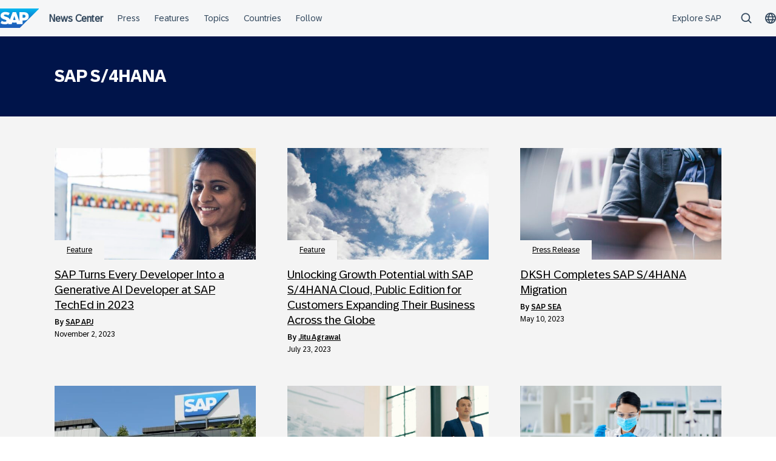

--- FILE ---
content_type: text/html; charset=UTF-8
request_url: https://news.sap.com/sea/tags/sap-s4hana/
body_size: 11400
content:
<!doctype html>
<html lang="en-US" class="no-js">
<head>
    <meta charset="UTF-8">
    <meta name="viewport" content="width=device-width, initial-scale=1">
    <link rel="profile" href="http://gmpg.org/xfn/11">
    <meta name='robots' content='noindex, follow' />

	<!-- This site is optimized with the Yoast SEO Premium plugin v26.7 (Yoast SEO v26.7) - https://yoast.com/wordpress/plugins/seo/ -->
	<title>SAP S/4HANA Archives - SAP Southeast Asia News Center</title>
	<meta property="og:locale" content="en_US" />
	<meta property="og:type" content="article" />
	<meta property="og:title" content="SAP S/4HANA Archives" />
	<meta property="og:url" content="https://news.sap.com/sea/tags/sap-s4hana/" />
	<meta property="og:site_name" content="SAP Southeast Asia News Center" />
	<meta name="twitter:card" content="summary_large_image" />
	<script type="application/ld+json" class="yoast-schema-graph">{"@context":"https://schema.org","@graph":[{"@type":"CollectionPage","@id":"https://news.sap.com/sea/tags/sap-s4hana/","url":"https://news.sap.com/sea/tags/sap-s4hana/","name":"SAP S/4HANA Archives - SAP Southeast Asia News Center","isPartOf":{"@id":"https://news.sap.com/sea/#website"},"primaryImageOfPage":{"@id":"https://news.sap.com/sea/tags/sap-s4hana/#primaryimage"},"image":{"@id":"https://news.sap.com/sea/tags/sap-s4hana/#primaryimage"},"thumbnailUrl":"https://news.sap.com/sea/files/2023/11/02/291127_GettyImages-1300319718_medium_uncropped_F-1920x600-1698688307.jpg","breadcrumb":{"@id":"https://news.sap.com/sea/tags/sap-s4hana/#breadcrumb"},"inLanguage":"en-US"},{"@type":"ImageObject","inLanguage":"en-US","@id":"https://news.sap.com/sea/tags/sap-s4hana/#primaryimage","url":"https://news.sap.com/sea/files/2023/11/02/291127_GettyImages-1300319718_medium_uncropped_F-1920x600-1698688307.jpg","contentUrl":"https://news.sap.com/sea/files/2023/11/02/291127_GettyImages-1300319718_medium_uncropped_F-1920x600-1698688307.jpg","width":1920,"height":600,"caption":"Woman working in home office"},{"@type":"BreadcrumbList","@id":"https://news.sap.com/sea/tags/sap-s4hana/#breadcrumb","itemListElement":[{"@type":"ListItem","position":1,"name":"Home","item":"https://news.sap.com/sea/"},{"@type":"ListItem","position":2,"name":"SAP S/4HANA"}]},{"@type":"WebSite","@id":"https://news.sap.com/sea/#website","url":"https://news.sap.com/sea/","name":"SAP Southeast Asia News Center","description":"News about SAP Southeast Asia","potentialAction":[{"@type":"SearchAction","target":{"@type":"EntryPoint","urlTemplate":"https://news.sap.com/sea/?s={search_term_string}"},"query-input":{"@type":"PropertyValueSpecification","valueRequired":true,"valueName":"search_term_string"}}],"inLanguage":"en-US"}]}</script>
	<!-- / Yoast SEO Premium plugin. -->


<link rel='dns-prefetch' href='//contextualnavigation.api.community-qa.sap.com' />
<link rel="alternate" type="application/rss+xml" title="SAP Southeast Asia News Center &raquo; Feed" href="https://news.sap.com/sea/feed/"/>
<link rel="alternate" type="application/rss+xml" title="SAP Southeast Asia News Center &raquo; SAP S/4HANA Tag Feed" href="https://news.sap.com/sea/tags/sap-s4hana/feed/" />
<style id='wp-img-auto-sizes-contain-inline-css' type='text/css'>
img:is([sizes=auto i],[sizes^="auto," i]){contain-intrinsic-size:3000px 1500px}
/*# sourceURL=wp-img-auto-sizes-contain-inline-css */
</style>
<style id='wp-block-library-inline-css' type='text/css'>
:root{--wp-block-synced-color:#7a00df;--wp-block-synced-color--rgb:122,0,223;--wp-bound-block-color:var(--wp-block-synced-color);--wp-editor-canvas-background:#ddd;--wp-admin-theme-color:#007cba;--wp-admin-theme-color--rgb:0,124,186;--wp-admin-theme-color-darker-10:#006ba1;--wp-admin-theme-color-darker-10--rgb:0,107,160.5;--wp-admin-theme-color-darker-20:#005a87;--wp-admin-theme-color-darker-20--rgb:0,90,135;--wp-admin-border-width-focus:2px}@media (min-resolution:192dpi){:root{--wp-admin-border-width-focus:1.5px}}.wp-element-button{cursor:pointer}:root .has-very-light-gray-background-color{background-color:#eee}:root .has-very-dark-gray-background-color{background-color:#313131}:root .has-very-light-gray-color{color:#eee}:root .has-very-dark-gray-color{color:#313131}:root .has-vivid-green-cyan-to-vivid-cyan-blue-gradient-background{background:linear-gradient(135deg,#00d084,#0693e3)}:root .has-purple-crush-gradient-background{background:linear-gradient(135deg,#34e2e4,#4721fb 50%,#ab1dfe)}:root .has-hazy-dawn-gradient-background{background:linear-gradient(135deg,#faaca8,#dad0ec)}:root .has-subdued-olive-gradient-background{background:linear-gradient(135deg,#fafae1,#67a671)}:root .has-atomic-cream-gradient-background{background:linear-gradient(135deg,#fdd79a,#004a59)}:root .has-nightshade-gradient-background{background:linear-gradient(135deg,#330968,#31cdcf)}:root .has-midnight-gradient-background{background:linear-gradient(135deg,#020381,#2874fc)}:root{--wp--preset--font-size--normal:16px;--wp--preset--font-size--huge:42px}.has-regular-font-size{font-size:1em}.has-larger-font-size{font-size:2.625em}.has-normal-font-size{font-size:var(--wp--preset--font-size--normal)}.has-huge-font-size{font-size:var(--wp--preset--font-size--huge)}.has-text-align-center{text-align:center}.has-text-align-left{text-align:left}.has-text-align-right{text-align:right}.has-fit-text{white-space:nowrap!important}#end-resizable-editor-section{display:none}.aligncenter{clear:both}.items-justified-left{justify-content:flex-start}.items-justified-center{justify-content:center}.items-justified-right{justify-content:flex-end}.items-justified-space-between{justify-content:space-between}.screen-reader-text{border:0;clip-path:inset(50%);height:1px;margin:-1px;overflow:hidden;padding:0;position:absolute;width:1px;word-wrap:normal!important}.screen-reader-text:focus{background-color:#ddd;clip-path:none;color:#444;display:block;font-size:1em;height:auto;left:5px;line-height:normal;padding:15px 23px 14px;text-decoration:none;top:5px;width:auto;z-index:100000}html :where(.has-border-color){border-style:solid}html :where([style*=border-top-color]){border-top-style:solid}html :where([style*=border-right-color]){border-right-style:solid}html :where([style*=border-bottom-color]){border-bottom-style:solid}html :where([style*=border-left-color]){border-left-style:solid}html :where([style*=border-width]){border-style:solid}html :where([style*=border-top-width]){border-top-style:solid}html :where([style*=border-right-width]){border-right-style:solid}html :where([style*=border-bottom-width]){border-bottom-style:solid}html :where([style*=border-left-width]){border-left-style:solid}html :where(img[class*=wp-image-]){height:auto;max-width:100%}:where(figure){margin:0 0 1em}html :where(.is-position-sticky){--wp-admin--admin-bar--position-offset:var(--wp-admin--admin-bar--height,0px)}@media screen and (max-width:600px){html :where(.is-position-sticky){--wp-admin--admin-bar--position-offset:0px}}

/*# sourceURL=wp-block-library-inline-css */
</style><style id='global-styles-inline-css' type='text/css'>
:root{--wp--preset--aspect-ratio--square: 1;--wp--preset--aspect-ratio--4-3: 4/3;--wp--preset--aspect-ratio--3-4: 3/4;--wp--preset--aspect-ratio--3-2: 3/2;--wp--preset--aspect-ratio--2-3: 2/3;--wp--preset--aspect-ratio--16-9: 16/9;--wp--preset--aspect-ratio--9-16: 9/16;--wp--preset--color--black: #000000;--wp--preset--color--cyan-bluish-gray: #abb8c3;--wp--preset--color--white: #ffffff;--wp--preset--color--pale-pink: #f78da7;--wp--preset--color--vivid-red: #cf2e2e;--wp--preset--color--luminous-vivid-orange: #ff6900;--wp--preset--color--luminous-vivid-amber: #fcb900;--wp--preset--color--light-green-cyan: #7bdcb5;--wp--preset--color--vivid-green-cyan: #00d084;--wp--preset--color--pale-cyan-blue: #8ed1fc;--wp--preset--color--vivid-cyan-blue: #0693e3;--wp--preset--color--vivid-purple: #9b51e0;--wp--preset--gradient--vivid-cyan-blue-to-vivid-purple: linear-gradient(135deg,rgb(6,147,227) 0%,rgb(155,81,224) 100%);--wp--preset--gradient--light-green-cyan-to-vivid-green-cyan: linear-gradient(135deg,rgb(122,220,180) 0%,rgb(0,208,130) 100%);--wp--preset--gradient--luminous-vivid-amber-to-luminous-vivid-orange: linear-gradient(135deg,rgb(252,185,0) 0%,rgb(255,105,0) 100%);--wp--preset--gradient--luminous-vivid-orange-to-vivid-red: linear-gradient(135deg,rgb(255,105,0) 0%,rgb(207,46,46) 100%);--wp--preset--gradient--very-light-gray-to-cyan-bluish-gray: linear-gradient(135deg,rgb(238,238,238) 0%,rgb(169,184,195) 100%);--wp--preset--gradient--cool-to-warm-spectrum: linear-gradient(135deg,rgb(74,234,220) 0%,rgb(151,120,209) 20%,rgb(207,42,186) 40%,rgb(238,44,130) 60%,rgb(251,105,98) 80%,rgb(254,248,76) 100%);--wp--preset--gradient--blush-light-purple: linear-gradient(135deg,rgb(255,206,236) 0%,rgb(152,150,240) 100%);--wp--preset--gradient--blush-bordeaux: linear-gradient(135deg,rgb(254,205,165) 0%,rgb(254,45,45) 50%,rgb(107,0,62) 100%);--wp--preset--gradient--luminous-dusk: linear-gradient(135deg,rgb(255,203,112) 0%,rgb(199,81,192) 50%,rgb(65,88,208) 100%);--wp--preset--gradient--pale-ocean: linear-gradient(135deg,rgb(255,245,203) 0%,rgb(182,227,212) 50%,rgb(51,167,181) 100%);--wp--preset--gradient--electric-grass: linear-gradient(135deg,rgb(202,248,128) 0%,rgb(113,206,126) 100%);--wp--preset--gradient--midnight: linear-gradient(135deg,rgb(2,3,129) 0%,rgb(40,116,252) 100%);--wp--preset--font-size--small: 15px;--wp--preset--font-size--medium: 18px;--wp--preset--font-size--large: 25px;--wp--preset--font-size--x-large: 42px;--wp--preset--spacing--20: 0.44rem;--wp--preset--spacing--30: 0.67rem;--wp--preset--spacing--40: 1rem;--wp--preset--spacing--50: 1.5rem;--wp--preset--spacing--60: 2.25rem;--wp--preset--spacing--70: 3.38rem;--wp--preset--spacing--80: 5.06rem;--wp--preset--shadow--natural: 6px 6px 9px rgba(0, 0, 0, 0.2);--wp--preset--shadow--deep: 12px 12px 50px rgba(0, 0, 0, 0.4);--wp--preset--shadow--sharp: 6px 6px 0px rgba(0, 0, 0, 0.2);--wp--preset--shadow--outlined: 6px 6px 0px -3px rgb(255, 255, 255), 6px 6px rgb(0, 0, 0);--wp--preset--shadow--crisp: 6px 6px 0px rgb(0, 0, 0);}:root { --wp--style--global--content-size: 960px;--wp--style--global--wide-size: 1280px; }:where(body) { margin: 0; }.wp-site-blocks > .alignleft { float: left; margin-right: 2em; }.wp-site-blocks > .alignright { float: right; margin-left: 2em; }.wp-site-blocks > .aligncenter { justify-content: center; margin-left: auto; margin-right: auto; }:where(.wp-site-blocks) > * { margin-block-start: 24px; margin-block-end: 0; }:where(.wp-site-blocks) > :first-child { margin-block-start: 0; }:where(.wp-site-blocks) > :last-child { margin-block-end: 0; }:root { --wp--style--block-gap: 24px; }:root :where(.is-layout-flow) > :first-child{margin-block-start: 0;}:root :where(.is-layout-flow) > :last-child{margin-block-end: 0;}:root :where(.is-layout-flow) > *{margin-block-start: 24px;margin-block-end: 0;}:root :where(.is-layout-constrained) > :first-child{margin-block-start: 0;}:root :where(.is-layout-constrained) > :last-child{margin-block-end: 0;}:root :where(.is-layout-constrained) > *{margin-block-start: 24px;margin-block-end: 0;}:root :where(.is-layout-flex){gap: 24px;}:root :where(.is-layout-grid){gap: 24px;}.is-layout-flow > .alignleft{float: left;margin-inline-start: 0;margin-inline-end: 2em;}.is-layout-flow > .alignright{float: right;margin-inline-start: 2em;margin-inline-end: 0;}.is-layout-flow > .aligncenter{margin-left: auto !important;margin-right: auto !important;}.is-layout-constrained > .alignleft{float: left;margin-inline-start: 0;margin-inline-end: 2em;}.is-layout-constrained > .alignright{float: right;margin-inline-start: 2em;margin-inline-end: 0;}.is-layout-constrained > .aligncenter{margin-left: auto !important;margin-right: auto !important;}.is-layout-constrained > :where(:not(.alignleft):not(.alignright):not(.alignfull)){max-width: var(--wp--style--global--content-size);margin-left: auto !important;margin-right: auto !important;}.is-layout-constrained > .alignwide{max-width: var(--wp--style--global--wide-size);}body .is-layout-flex{display: flex;}.is-layout-flex{flex-wrap: wrap;align-items: center;}.is-layout-flex > :is(*, div){margin: 0;}body .is-layout-grid{display: grid;}.is-layout-grid > :is(*, div){margin: 0;}body{padding-top: 0px;padding-right: 0px;padding-bottom: 0px;padding-left: 0px;}a:where(:not(.wp-element-button)){text-decoration: underline;}:root :where(.wp-element-button, .wp-block-button__link){background-color: #32373c;border-width: 0;color: #fff;font-family: inherit;font-size: inherit;font-style: inherit;font-weight: inherit;letter-spacing: inherit;line-height: inherit;padding-top: calc(0.667em + 2px);padding-right: calc(1.333em + 2px);padding-bottom: calc(0.667em + 2px);padding-left: calc(1.333em + 2px);text-decoration: none;text-transform: inherit;}.has-black-color{color: var(--wp--preset--color--black) !important;}.has-cyan-bluish-gray-color{color: var(--wp--preset--color--cyan-bluish-gray) !important;}.has-white-color{color: var(--wp--preset--color--white) !important;}.has-pale-pink-color{color: var(--wp--preset--color--pale-pink) !important;}.has-vivid-red-color{color: var(--wp--preset--color--vivid-red) !important;}.has-luminous-vivid-orange-color{color: var(--wp--preset--color--luminous-vivid-orange) !important;}.has-luminous-vivid-amber-color{color: var(--wp--preset--color--luminous-vivid-amber) !important;}.has-light-green-cyan-color{color: var(--wp--preset--color--light-green-cyan) !important;}.has-vivid-green-cyan-color{color: var(--wp--preset--color--vivid-green-cyan) !important;}.has-pale-cyan-blue-color{color: var(--wp--preset--color--pale-cyan-blue) !important;}.has-vivid-cyan-blue-color{color: var(--wp--preset--color--vivid-cyan-blue) !important;}.has-vivid-purple-color{color: var(--wp--preset--color--vivid-purple) !important;}.has-black-background-color{background-color: var(--wp--preset--color--black) !important;}.has-cyan-bluish-gray-background-color{background-color: var(--wp--preset--color--cyan-bluish-gray) !important;}.has-white-background-color{background-color: var(--wp--preset--color--white) !important;}.has-pale-pink-background-color{background-color: var(--wp--preset--color--pale-pink) !important;}.has-vivid-red-background-color{background-color: var(--wp--preset--color--vivid-red) !important;}.has-luminous-vivid-orange-background-color{background-color: var(--wp--preset--color--luminous-vivid-orange) !important;}.has-luminous-vivid-amber-background-color{background-color: var(--wp--preset--color--luminous-vivid-amber) !important;}.has-light-green-cyan-background-color{background-color: var(--wp--preset--color--light-green-cyan) !important;}.has-vivid-green-cyan-background-color{background-color: var(--wp--preset--color--vivid-green-cyan) !important;}.has-pale-cyan-blue-background-color{background-color: var(--wp--preset--color--pale-cyan-blue) !important;}.has-vivid-cyan-blue-background-color{background-color: var(--wp--preset--color--vivid-cyan-blue) !important;}.has-vivid-purple-background-color{background-color: var(--wp--preset--color--vivid-purple) !important;}.has-black-border-color{border-color: var(--wp--preset--color--black) !important;}.has-cyan-bluish-gray-border-color{border-color: var(--wp--preset--color--cyan-bluish-gray) !important;}.has-white-border-color{border-color: var(--wp--preset--color--white) !important;}.has-pale-pink-border-color{border-color: var(--wp--preset--color--pale-pink) !important;}.has-vivid-red-border-color{border-color: var(--wp--preset--color--vivid-red) !important;}.has-luminous-vivid-orange-border-color{border-color: var(--wp--preset--color--luminous-vivid-orange) !important;}.has-luminous-vivid-amber-border-color{border-color: var(--wp--preset--color--luminous-vivid-amber) !important;}.has-light-green-cyan-border-color{border-color: var(--wp--preset--color--light-green-cyan) !important;}.has-vivid-green-cyan-border-color{border-color: var(--wp--preset--color--vivid-green-cyan) !important;}.has-pale-cyan-blue-border-color{border-color: var(--wp--preset--color--pale-cyan-blue) !important;}.has-vivid-cyan-blue-border-color{border-color: var(--wp--preset--color--vivid-cyan-blue) !important;}.has-vivid-purple-border-color{border-color: var(--wp--preset--color--vivid-purple) !important;}.has-vivid-cyan-blue-to-vivid-purple-gradient-background{background: var(--wp--preset--gradient--vivid-cyan-blue-to-vivid-purple) !important;}.has-light-green-cyan-to-vivid-green-cyan-gradient-background{background: var(--wp--preset--gradient--light-green-cyan-to-vivid-green-cyan) !important;}.has-luminous-vivid-amber-to-luminous-vivid-orange-gradient-background{background: var(--wp--preset--gradient--luminous-vivid-amber-to-luminous-vivid-orange) !important;}.has-luminous-vivid-orange-to-vivid-red-gradient-background{background: var(--wp--preset--gradient--luminous-vivid-orange-to-vivid-red) !important;}.has-very-light-gray-to-cyan-bluish-gray-gradient-background{background: var(--wp--preset--gradient--very-light-gray-to-cyan-bluish-gray) !important;}.has-cool-to-warm-spectrum-gradient-background{background: var(--wp--preset--gradient--cool-to-warm-spectrum) !important;}.has-blush-light-purple-gradient-background{background: var(--wp--preset--gradient--blush-light-purple) !important;}.has-blush-bordeaux-gradient-background{background: var(--wp--preset--gradient--blush-bordeaux) !important;}.has-luminous-dusk-gradient-background{background: var(--wp--preset--gradient--luminous-dusk) !important;}.has-pale-ocean-gradient-background{background: var(--wp--preset--gradient--pale-ocean) !important;}.has-electric-grass-gradient-background{background: var(--wp--preset--gradient--electric-grass) !important;}.has-midnight-gradient-background{background: var(--wp--preset--gradient--midnight) !important;}.has-small-font-size{font-size: var(--wp--preset--font-size--small) !important;}.has-medium-font-size{font-size: var(--wp--preset--font-size--medium) !important;}.has-large-font-size{font-size: var(--wp--preset--font-size--large) !important;}.has-x-large-font-size{font-size: var(--wp--preset--font-size--x-large) !important;}
/*# sourceURL=global-styles-inline-css */
</style>

<link rel='stylesheet' id='sapn-sap-contextual-navigation-cxs-designsystem-css' href='https://contextualnavigation.api.community-qa.sap.com/static/latest/cxs-designsystem/cxs-designsystem.css?ver=1.0.0' type='text/css' media='all' />
<link rel='stylesheet' id='inpsyde-embed-privacy-frontend-css' href='https://news.sap.com/sea/wp-content/plugins/inpsyde-embed-privacy/assets/build/frontend-css.css?ver=1678715802' type='text/css' media='all' />
<link rel='stylesheet' id='sapnews-mmenu-css-css' href='https://news.sap.com/sea/wp-content/themes/sapn-theme-2/assets/jquery.mmenu.css?ver=1768931251' type='text/css' media='all' />
<link rel='stylesheet' id='sapnews-style-css' href='https://news.sap.com/sea/wp-content/themes/sapn-theme-2/assets/sapn-style.css?ver=1768931251' type='text/css' media='all' />
<link rel='stylesheet' id='sapnews-mediaelement-css-css' href='https://news.sap.com/sea/wp-content/themes/sapn-theme-2/assets/mediaelement.css?ver=1768931251' type='text/css' media='all' />
<link rel='stylesheet' id='sapnews-editor-styles-css-css' href='https://news.sap.com/sea/wp-content/themes/sapn-theme-2/assets/editor-style.css?ver=1768931251' type='text/css' media='all' />
<link rel='stylesheet' id='wp-featherlight-css' href='https://news.sap.com/sea/wp-content/plugins/wp-featherlight/css/wp-featherlight.min.css?ver=1.3.4' type='text/css' media='all' />
<script type="text/javascript" src="https://news.sap.com/sea/wp-includes/js/jquery/jquery.min.js?ver=3.7.1" id="jquery-core-js"></script>
<script type="text/javascript" src="https://news.sap.com/sea/wp-includes/js/jquery/jquery-migrate.min.js?ver=3.4.1" id="jquery-migrate-js"></script>
<link rel="https://api.w.org/" href="https://news.sap.com/sea/wp-json/" /><link rel="alternate" title="JSON" type="application/json" href="https://news.sap.com/sea/wp-json/wp/v2/tags/53145" /><link rel="EditURI" type="application/rsd+xml" title="RSD" href="https://news.sap.com/sea/xmlrpc.php?rsd" />

<script src="//assets.adobedtm.com/ccc66c06b30b/dec9e8a112d6/launch-5477257322e9.min.js"></script>
        <script type="module">
            import {defineCustomElements} from 'https://news.sap.com/sea/wp-content/plugins/sapn-sap-contextual-navigation/assets/vendor/webcomponent/loader.js';

            defineCustomElements();
        </script>
        <!-- There is no amphtml version available for this URL. -->    <script>document.documentElement.className = document.documentElement.className.replace("no-js", "js");</script>
</head>

<body class="archive tag tag-sap-s4hana tag-53145 wp-theme-sapn-theme-2 wp-featherlight-captions hfeed">
<div id="page" class="site">
    <a class="skip-link screen-reader-text" href="#content">Skip to content</a>

    
        <div style="min-height: 60px;">
                    <ds-contextual-navigation
            landing-zone="{&quot;title&quot;:&quot;News Center&quot;,&quot;url&quot;:&quot;https:\/\/news.sap.com\/sea\/&quot;}"
            main-links="[{&quot;title&quot;:&quot;Press&quot;,&quot;url&quot;:&quot;https:\/\/news.sap.com\/sea\/press-room\/&quot;,&quot;subMenuRows&quot;:[]},{&quot;title&quot;:&quot;Features&quot;,&quot;url&quot;:&quot;https:\/\/news.sap.com\/sea\/features\/&quot;,&quot;subMenuRows&quot;:[]},{&quot;title&quot;:&quot;Topics&quot;,&quot;url&quot;:&quot;https:\/\/news.sap.com\/sea\/#topics&quot;,&quot;subMenuRows&quot;:[]},{&quot;title&quot;:&quot;Countries&quot;,&quot;url&quot;:&quot;https:\/\/news.sap.com\/sea\/#regions&quot;,&quot;subMenuRows&quot;:[]},{&quot;title&quot;:&quot;Follow&quot;,&quot;url&quot;:&quot;https:\/\/news.sap.com\/sea\/#follow-sap&quot;,&quot;subMenuRows&quot;:[]}]"
            country-selector-config="{&quot;enabled&quot;:true,&quot;searchDisabled&quot;:false,&quot;regions&quot;:[{&quot;title&quot;:&quot;Americas&quot;,&quot;countries&quot;:[{&quot;url&quot;:&quot;https:\/\/news.sap.com\/latinamerica&quot;,&quot;displayTitle&quot;:&quot;Argentina - Espa\u00f1ol&quot;,&quot;nativeTitle&quot;:&quot;&quot;,&quot;countryCode&quot;:&quot;ar&quot;},{&quot;url&quot;:&quot;https:\/\/news.sap.com\/latinamerica&quot;,&quot;displayTitle&quot;:&quot;Bolivia - Espa\u00f1ol&quot;,&quot;nativeTitle&quot;:&quot;&quot;,&quot;countryCode&quot;:&quot;bo&quot;},{&quot;url&quot;:&quot;https:\/\/news.sap.com\/brazil&quot;,&quot;displayTitle&quot;:&quot;Brazil - Portugu\u00eas&quot;,&quot;nativeTitle&quot;:&quot;Brasil&quot;,&quot;countryCode&quot;:&quot;br&quot;},{&quot;url&quot;:&quot;https:\/\/news.sap.com\/canada&quot;,&quot;displayTitle&quot;:&quot;Canada - English&quot;,&quot;nativeTitle&quot;:&quot;&quot;,&quot;countryCode&quot;:&quot;ca-en&quot;},{&quot;url&quot;:&quot;https:\/\/news.sap.com\/canada-fr&quot;,&quot;displayTitle&quot;:&quot;Canada - Fran\u00e7ais&quot;,&quot;nativeTitle&quot;:&quot;&quot;,&quot;countryCode&quot;:&quot;ca-fr&quot;},{&quot;url&quot;:&quot;https:\/\/news.sap.com\/latinamerica&quot;,&quot;displayTitle&quot;:&quot;Chile - Espa\u00f1ol&quot;,&quot;nativeTitle&quot;:&quot;&quot;,&quot;countryCode&quot;:&quot;cl&quot;},{&quot;url&quot;:&quot;https:\/\/news.sap.com\/latinamerica&quot;,&quot;displayTitle&quot;:&quot;Colombia - Espa\u00f1ol&quot;,&quot;nativeTitle&quot;:&quot;&quot;,&quot;countryCode&quot;:&quot;co&quot;},{&quot;url&quot;:&quot;https:\/\/news.sap.com\/latinamerica&quot;,&quot;displayTitle&quot;:&quot;Costa Rica - Espa\u00f1ol&quot;,&quot;nativeTitle&quot;:&quot;&quot;,&quot;countryCode&quot;:&quot;cr&quot;},{&quot;url&quot;:&quot;https:\/\/news.sap.com\/latinamerica&quot;,&quot;displayTitle&quot;:&quot;Dominican Republic - Espa\u00f1ol&quot;,&quot;nativeTitle&quot;:&quot;&quot;,&quot;countryCode&quot;:&quot;do&quot;},{&quot;url&quot;:&quot;https:\/\/news.sap.com\/latinamerica&quot;,&quot;displayTitle&quot;:&quot;Ecuador - Espa\u00f1ol&quot;,&quot;nativeTitle&quot;:&quot;&quot;,&quot;countryCode&quot;:&quot;ec&quot;},{&quot;url&quot;:&quot;https:\/\/news.sap.com\/latinamerica&quot;,&quot;displayTitle&quot;:&quot;El Salvador - Espa\u00f1ol&quot;,&quot;nativeTitle&quot;:&quot;&quot;,&quot;countryCode&quot;:&quot;sv&quot;},{&quot;url&quot;:&quot;https:\/\/news.sap.com\/latinamerica&quot;,&quot;displayTitle&quot;:&quot;Guatemala - Espa\u00f1ol&quot;,&quot;nativeTitle&quot;:&quot;&quot;,&quot;countryCode&quot;:&quot;gt&quot;},{&quot;url&quot;:&quot;https:\/\/news.sap.com\/latinamerica&quot;,&quot;displayTitle&quot;:&quot;Honduras - Espa\u00f1ol&quot;,&quot;nativeTitle&quot;:&quot;&quot;,&quot;countryCode&quot;:&quot;hn&quot;},{&quot;url&quot;:&quot;https:\/\/news.sap.com\/latinamerica&quot;,&quot;displayTitle&quot;:&quot;Mexico - Espa\u00f1ol&quot;,&quot;nativeTitle&quot;:&quot;Mexico&quot;,&quot;countryCode&quot;:&quot;mx&quot;},{&quot;url&quot;:&quot;https:\/\/news.sap.com\/latinamerica&quot;,&quot;displayTitle&quot;:&quot;Panama - Espa\u00f1ol&quot;,&quot;nativeTitle&quot;:&quot;Panam\u00e1&quot;,&quot;countryCode&quot;:&quot;pa&quot;},{&quot;url&quot;:&quot;https:\/\/news.sap.com\/latinamerica&quot;,&quot;displayTitle&quot;:&quot;Peru - Espa\u00f1ol&quot;,&quot;nativeTitle&quot;:&quot;Per\u00fa&quot;,&quot;countryCode&quot;:&quot;pe&quot;},{&quot;url&quot;:&quot;https:\/\/news.sap.com\/latinamerica&quot;,&quot;displayTitle&quot;:&quot;Puerto Rico - Espa\u00f1ol&quot;,&quot;nativeTitle&quot;:&quot;&quot;,&quot;countryCode&quot;:&quot;pr&quot;},{&quot;url&quot;:&quot;https:\/\/news.sap.com&quot;,&quot;displayTitle&quot;:&quot;United States - English&quot;,&quot;nativeTitle&quot;:&quot;usa&quot;,&quot;countryCode&quot;:&quot;us&quot;},{&quot;url&quot;:&quot;https:\/\/news.sap.com\/latinamerica&quot;,&quot;displayTitle&quot;:&quot;Venezuela - Espa\u00f1ol&quot;,&quot;nativeTitle&quot;:&quot;&quot;,&quot;countryCode&quot;:&quot;ve&quot;}]},{&quot;title&quot;:&quot;Asia Pacific&quot;,&quot;countries&quot;:[{&quot;url&quot;:&quot;https:\/\/news.sap.com\/australia&quot;,&quot;displayTitle&quot;:&quot;Australia - English&quot;,&quot;nativeTitle&quot;:&quot;&quot;,&quot;countryCode&quot;:&quot;en-au&quot;},{&quot;url&quot;:&quot;https:\/\/news.sap.cn\/&quot;,&quot;displayTitle&quot;:&quot;China - \u4e2d\u6587&quot;,&quot;nativeTitle&quot;:&quot;\u4e2d\u6587&quot;,&quot;countryCode&quot;:&quot;zh&quot;},{&quot;url&quot;:&quot;https:\/\/news.sap.com\/hk&quot;,&quot;displayTitle&quot;:&quot;Hong Kong, China - English&quot;,&quot;nativeTitle&quot;:&quot;&quot;,&quot;countryCode&quot;:&quot;hk&quot;},{&quot;url&quot;:&quot;https:\/\/news.sap.com\/india&quot;,&quot;displayTitle&quot;:&quot;India - English&quot;,&quot;nativeTitle&quot;:&quot;&quot;,&quot;countryCode&quot;:&quot;in&quot;},{&quot;url&quot;:&quot;https:\/\/news.sap.com\/sea&quot;,&quot;displayTitle&quot;:&quot;Indonesia - English&quot;,&quot;nativeTitle&quot;:&quot;&quot;,&quot;countryCode&quot;:&quot;id&quot;},{&quot;url&quot;:&quot;https:\/\/news.sap.com\/japan&quot;,&quot;displayTitle&quot;:&quot;Japan - \u65e5\u672c\u8a9e&quot;,&quot;nativeTitle&quot;:&quot;\u65e5\u672c&quot;,&quot;countryCode&quot;:&quot;jp&quot;},{&quot;url&quot;:&quot;https:\/\/news.sap.com\/cis&quot;,&quot;displayTitle&quot;:&quot;Kazakhstan - \u0420\u0443\u0441\u0441\u043a\u0438\u0439&quot;,&quot;nativeTitle&quot;:&quot;\u041a\u0430\u0437\u0430\u0445\u0441\u0442\u0430\u043d&quot;,&quot;countryCode&quot;:&quot;kz&quot;},{&quot;url&quot;:&quot;https:\/\/news.sap.com\/korea&quot;,&quot;displayTitle&quot;:&quot;Korea - \ud55c\uad6d\uc5b4&quot;,&quot;nativeTitle&quot;:&quot;\ub300\ud55c\ubbfc\uad6d&quot;,&quot;countryCode&quot;:&quot;kr&quot;},{&quot;url&quot;:&quot;https:\/\/news.sap.com\/cis&quot;,&quot;displayTitle&quot;:&quot;Kyrgyzstan - \u0420\u0443\u0441\u0441\u043a\u0438\u0439&quot;,&quot;nativeTitle&quot;:&quot;\u041a\u0438\u0440\u0433\u0438\u0437\u0438\u044f&quot;,&quot;countryCode&quot;:&quot;kg&quot;},{&quot;url&quot;:&quot;https:\/\/news.sap.com\/sea&quot;,&quot;displayTitle&quot;:&quot;Malaysia - English&quot;,&quot;nativeTitle&quot;:&quot;&quot;,&quot;countryCode&quot;:&quot;my&quot;},{&quot;url&quot;:&quot;https:\/\/news.sap.com\/australia&quot;,&quot;displayTitle&quot;:&quot;New Zealand - English&quot;,&quot;nativeTitle&quot;:&quot;&quot;,&quot;countryCode&quot;:&quot;en-nz&quot;},{&quot;url&quot;:&quot;https:\/\/news.sap.com\/sea&quot;,&quot;displayTitle&quot;:&quot;Philippines - English&quot;,&quot;nativeTitle&quot;:&quot;&quot;,&quot;countryCode&quot;:&quot;ph&quot;},{&quot;url&quot;:&quot;https:\/\/news.sap.com\/sea&quot;,&quot;displayTitle&quot;:&quot;Singapore - English&quot;,&quot;nativeTitle&quot;:&quot;&quot;,&quot;countryCode&quot;:&quot;sg&quot;},{&quot;url&quot;:&quot;https:\/\/news.sap.com\/cis&quot;,&quot;displayTitle&quot;:&quot;Tajikistan - \u0420\u0443\u0441\u0441\u043a\u0438\u0439&quot;,&quot;nativeTitle&quot;:&quot;\u0422\u0430\u0434\u0436\u0438\u043a\u0438\u0441\u0442\u0430\u043d&quot;,&quot;countryCode&quot;:&quot;tj&quot;},{&quot;url&quot;:&quot;https:\/\/news.sap.com\/sea&quot;,&quot;displayTitle&quot;:&quot;Thailand - English&quot;,&quot;nativeTitle&quot;:&quot;&quot;,&quot;countryCode&quot;:&quot;th&quot;},{&quot;url&quot;:&quot;https:\/\/news.sap.com\/cis&quot;,&quot;displayTitle&quot;:&quot;Turkmenistan - \u0420\u0443\u0441\u0441\u043a\u0438\u0439&quot;,&quot;nativeTitle&quot;:&quot;\u0422\u0443\u0440\u043a\u043c\u0435\u043d\u0438\u0441\u0442\u0430\u043d&quot;,&quot;countryCode&quot;:&quot;tm&quot;},{&quot;url&quot;:&quot;https:\/\/news.sap.com\/cis&quot;,&quot;displayTitle&quot;:&quot;Uzbekistan - \u0420\u0443\u0441\u0441\u043a\u0438\u0439&quot;,&quot;nativeTitle&quot;:&quot;\u0423\u0437\u0431\u0435\u043a\u0438\u0441\u0442\u0430\u043d&quot;,&quot;countryCode&quot;:&quot;uz&quot;},{&quot;url&quot;:&quot;https:\/\/news.sap.com\/sea&quot;,&quot;displayTitle&quot;:&quot;Vietnam - English&quot;,&quot;nativeTitle&quot;:&quot;&quot;,&quot;countryCode&quot;:&quot;vn&quot;}]},{&quot;title&quot;:&quot;Europe&quot;,&quot;countries&quot;:[{&quot;url&quot;:&quot;https:\/\/news.sap.com\/westbalkans&quot;,&quot;displayTitle&quot;:&quot;Albania - \u0441\u0440\u043f\u0441\u043a\u0438&quot;,&quot;nativeTitle&quot;:&quot;&quot;,&quot;countryCode&quot;:&quot;al&quot;},{&quot;url&quot;:&quot;https:\/\/news.sap.com\/cis&quot;,&quot;displayTitle&quot;:&quot;Armenia - \u0420\u0443\u0441\u0441\u043a\u0438\u0439&quot;,&quot;nativeTitle&quot;:&quot;\u0410\u0440\u043c\u0435\u043d\u0438\u044f&quot;,&quot;countryCode&quot;:&quot;am&quot;},{&quot;url&quot;:&quot;https:\/\/news.sap.com\/germany&quot;,&quot;displayTitle&quot;:&quot;Austria - Deutsch&quot;,&quot;nativeTitle&quot;:&quot;\u00d6sterreich&quot;,&quot;countryCode&quot;:&quot;at&quot;},{&quot;url&quot;:&quot;https:\/\/news.sap.com\/cis&quot;,&quot;displayTitle&quot;:&quot;Azerbaijan - \u0420\u0443\u0441\u0441\u043a\u0438\u0439&quot;,&quot;nativeTitle&quot;:&quot;\u0410\u0437\u0435\u0440\u0431\u0430\u0439\u0434\u0436\u0430\u043d&quot;,&quot;countryCode&quot;:&quot;az&quot;},{&quot;url&quot;:&quot;https:\/\/news.sap.com\/cis&quot;,&quot;displayTitle&quot;:&quot;Belarus - \u0420\u0443\u0441\u0441\u043a\u0438\u0439&quot;,&quot;nativeTitle&quot;:&quot;\u0411\u0435\u043b\u0430\u0440\u0443\u0441\u044c&quot;,&quot;countryCode&quot;:&quot;by&quot;},{&quot;url&quot;:&quot;https:\/\/news.sap.com\/belgique&quot;,&quot;displayTitle&quot;:&quot;Belgium - Fran\u00e7ais&quot;,&quot;nativeTitle&quot;:&quot;Belgique&quot;,&quot;countryCode&quot;:&quot;be-fr&quot;},{&quot;url&quot;:&quot;https:\/\/news.sap.com\/belgie&quot;,&quot;displayTitle&quot;:&quot;Belgium - Nederlands&quot;,&quot;nativeTitle&quot;:&quot;Belgi\u00eb&quot;,&quot;countryCode&quot;:&quot;be-nl&quot;},{&quot;url&quot;:&quot;https:\/\/news.sap.com\/westbalkans&quot;,&quot;displayTitle&quot;:&quot;Bosnia and Herzogovina - \u0441\u0440\u043f\u0441\u043a\u0438&quot;,&quot;nativeTitle&quot;:&quot;Bosna i Hercegovina&quot;,&quot;countryCode&quot;:&quot;ba&quot;},{&quot;url&quot;:&quot;https:\/\/news.sap.com\/bulgaria&quot;,&quot;displayTitle&quot;:&quot;Bulgaria - \u0431\u044a\u043b\u0433\u0430\u0440\u0441\u043a\u0438&quot;,&quot;nativeTitle&quot;:&quot;\u0411\u044a\u043b\u0433\u0430\u0440\u0438\u044f&quot;,&quot;countryCode&quot;:&quot;bg&quot;},{&quot;url&quot;:&quot;https:\/\/news.sap.com\/croatia&quot;,&quot;displayTitle&quot;:&quot;Croatia - Hrvatski&quot;,&quot;nativeTitle&quot;:&quot;Hrvatska&quot;,&quot;countryCode&quot;:&quot;hr&quot;},{&quot;url&quot;:&quot;https:\/\/news.sap.com\/cz&quot;,&quot;displayTitle&quot;:&quot;Czechia - \u010ce\u0161tina&quot;,&quot;nativeTitle&quot;:&quot;\u010cesk\u00e1&quot;,&quot;countryCode&quot;:&quot;cz&quot;},{&quot;url&quot;:&quot;https:\/\/news.sap.com\/denmark&quot;,&quot;displayTitle&quot;:&quot;Denmark - Dansk&quot;,&quot;nativeTitle&quot;:&quot;Danmark&quot;,&quot;countryCode&quot;:&quot;dk&quot;},{&quot;url&quot;:&quot;https:\/\/news.sap.com&quot;,&quot;displayTitle&quot;:&quot;Estonia - English&quot;,&quot;nativeTitle&quot;:&quot;Eesti&quot;,&quot;countryCode&quot;:&quot;ee&quot;},{&quot;url&quot;:&quot;https:\/\/news.sap.com\/finland&quot;,&quot;displayTitle&quot;:&quot;Finland - Suomi&quot;,&quot;nativeTitle&quot;:&quot;Suomi&quot;,&quot;countryCode&quot;:&quot;fi&quot;},{&quot;url&quot;:&quot;https:\/\/news.sap.com\/france&quot;,&quot;displayTitle&quot;:&quot;France - Fran\u00e7ais&quot;,&quot;nativeTitle&quot;:&quot;&quot;,&quot;countryCode&quot;:&quot;fr&quot;},{&quot;url&quot;:&quot;https:\/\/news.sap.com\/cis&quot;,&quot;displayTitle&quot;:&quot;Georgia - \u0420\u0443\u0441\u0441\u043a\u0438\u0439&quot;,&quot;nativeTitle&quot;:&quot;\u0413\u0440\u0443\u0437\u0438\u044f&quot;,&quot;countryCode&quot;:&quot;ge&quot;},{&quot;url&quot;:&quot;https:\/\/news.sap.com\/germany&quot;,&quot;displayTitle&quot;:&quot;Germany - Deutsch&quot;,&quot;nativeTitle&quot;:&quot;Deutschland&quot;,&quot;countryCode&quot;:&quot;de&quot;},{&quot;url&quot;:&quot;https:\/\/news.sap.com\/greece&quot;,&quot;displayTitle&quot;:&quot;Greece - \u0395\u03bb\u03bb\u03b7\u03bd\u03b9\u03ba\u03ac&quot;,&quot;nativeTitle&quot;:&quot;\u0395\u03bb\u03bb\u03ac\u03b4\u03b1 \u03ba\u03b1\u03b9 \u039a\u03cd\u03c0\u03c1\u03bf\u03c2&quot;,&quot;countryCode&quot;:&quot;gr&quot;},{&quot;url&quot;:&quot;https:\/\/news.sap.com\/hungary&quot;,&quot;displayTitle&quot;:&quot;Hungary - Magyar&quot;,&quot;nativeTitle&quot;:&quot;Magyarorsz\u00e1g&quot;,&quot;countryCode&quot;:&quot;hu&quot;},{&quot;url&quot;:&quot;https:\/\/news.sap.com\/uk&quot;,&quot;displayTitle&quot;:&quot;Ireland - English&quot;,&quot;nativeTitle&quot;:&quot;\u00c9ire&quot;,&quot;countryCode&quot;:&quot;ie&quot;},{&quot;url&quot;:&quot;https:\/\/news.sap.com\/italy&quot;,&quot;displayTitle&quot;:&quot;Italy - Italiano&quot;,&quot;nativeTitle&quot;:&quot;Italia&quot;,&quot;countryCode&quot;:&quot;it&quot;},{&quot;url&quot;:&quot;https:\/\/news.sap.com&quot;,&quot;displayTitle&quot;:&quot;Latvia - English&quot;,&quot;nativeTitle&quot;:&quot;Latvija&quot;,&quot;countryCode&quot;:&quot;lv&quot;},{&quot;url&quot;:&quot;https:\/\/news.sap.com&quot;,&quot;displayTitle&quot;:&quot;Lithuania - English&quot;,&quot;nativeTitle&quot;:&quot;Lietuva&quot;,&quot;countryCode&quot;:&quot;lt&quot;},{&quot;url&quot;:&quot;https:\/\/news.sap.com\/westbalkans&quot;,&quot;displayTitle&quot;:&quot;Macedonia - \u0441\u0440\u043f\u0441\u043a\u0438&quot;,&quot;nativeTitle&quot;:&quot;Makedonija&quot;,&quot;countryCode&quot;:&quot;mk&quot;},{&quot;url&quot;:&quot;https:\/\/news.sap.com\/cis&quot;,&quot;displayTitle&quot;:&quot;Moldova - \u0420\u0443\u0441\u0441\u043a\u0438\u0439&quot;,&quot;nativeTitle&quot;:&quot;\u041c\u043e\u043b\u0434\u0430\u0432\u0438\u044f&quot;,&quot;countryCode&quot;:&quot;md&quot;},{&quot;url&quot;:&quot;https:\/\/news.sap.com\/westbalkans&quot;,&quot;displayTitle&quot;:&quot;Montenegro - \u0441\u0440\u043f\u0441\u043a\u0438&quot;,&quot;nativeTitle&quot;:&quot;Crna Gora&quot;,&quot;countryCode&quot;:&quot;me&quot;},{&quot;url&quot;:&quot;https:\/\/news.sap.com\/netherlands&quot;,&quot;displayTitle&quot;:&quot;Netherlands - Nederlands&quot;,&quot;nativeTitle&quot;:&quot;Nederland&quot;,&quot;countryCode&quot;:&quot;nl&quot;},{&quot;url&quot;:&quot;https:\/\/news.sap.com\/norway&quot;,&quot;displayTitle&quot;:&quot;Norway - Norsk&quot;,&quot;nativeTitle&quot;:&quot;Norge&quot;,&quot;countryCode&quot;:&quot;no&quot;},{&quot;url&quot;:&quot;https:\/\/news.sap.com\/poland&quot;,&quot;displayTitle&quot;:&quot;Poland - Polski&quot;,&quot;nativeTitle&quot;:&quot;Polska&quot;,&quot;countryCode&quot;:&quot;pl&quot;},{&quot;url&quot;:&quot;https:\/\/news.sap.com\/portugal&quot;,&quot;displayTitle&quot;:&quot;Portugal - Portugu\u00eas&quot;,&quot;nativeTitle&quot;:&quot;&quot;,&quot;countryCode&quot;:&quot;pt&quot;},{&quot;url&quot;:&quot;https:\/\/news.sap.com\/romania&quot;,&quot;displayTitle&quot;:&quot;Romania - Rom\u00e2n\u0103&quot;,&quot;nativeTitle&quot;:&quot;&quot;,&quot;countryCode&quot;:&quot;ro&quot;},{&quot;url&quot;:&quot;https:\/\/news.sap.com\/cis&quot;,&quot;displayTitle&quot;:&quot;Russia - \u0420\u0443\u0441\u0441\u043a\u0438\u0439&quot;,&quot;nativeTitle&quot;:&quot;\u0420\u043e\u0441\u0441\u0438\u044f&quot;,&quot;countryCode&quot;:&quot;ru&quot;},{&quot;url&quot;:&quot;https:\/\/news.sap.com\/westbalkans&quot;,&quot;displayTitle&quot;:&quot;Serbia - \u0441\u0440\u043f\u0441\u043a\u0438&quot;,&quot;nativeTitle&quot;:&quot;Srbija&quot;,&quot;countryCode&quot;:&quot;rs&quot;},{&quot;url&quot;:&quot;https:\/\/news.sap.com\/sk&quot;,&quot;displayTitle&quot;:&quot;Slovakia - Sloven\u010dina&quot;,&quot;nativeTitle&quot;:&quot;Slovensko&quot;,&quot;countryCode&quot;:&quot;sk&quot;},{&quot;url&quot;:&quot;https:\/\/news.sap.com\/slovenia&quot;,&quot;displayTitle&quot;:&quot;Slovenia - Sloven\u0161\u010dina&quot;,&quot;nativeTitle&quot;:&quot;Slovenija&quot;,&quot;countryCode&quot;:&quot;sl&quot;},{&quot;url&quot;:&quot;https:\/\/news.sap.com\/spain&quot;,&quot;displayTitle&quot;:&quot;Spain - Espa\u00f1ol&quot;,&quot;nativeTitle&quot;:&quot;Espa\u00f1a&quot;,&quot;countryCode&quot;:&quot;es&quot;},{&quot;url&quot;:&quot;https:\/\/news.sap.com\/sweden&quot;,&quot;displayTitle&quot;:&quot;Sweden - Svenska&quot;,&quot;nativeTitle&quot;:&quot;Sverige&quot;,&quot;countryCode&quot;:&quot;se&quot;},{&quot;url&quot;:&quot;https:\/\/news.sap.com\/swiss&quot;,&quot;displayTitle&quot;:&quot;Switzerland - Deutsch&quot;,&quot;nativeTitle&quot;:&quot;Schweiz&quot;,&quot;countryCode&quot;:&quot;ch-de&quot;},{&quot;url&quot;:&quot;https:\/\/news.sap.com\/suisse&quot;,&quot;displayTitle&quot;:&quot;Switzerland - Fran\u00e7ais&quot;,&quot;nativeTitle&quot;:&quot;Suisse&quot;,&quot;countryCode&quot;:&quot;ch-fr&quot;},{&quot;url&quot;:&quot;https:\/\/news.sap.com\/turkey&quot;,&quot;displayTitle&quot;:&quot;Turkey - T\u00fcrk\u00e7e&quot;,&quot;nativeTitle&quot;:&quot;T\u00fcrkiye&quot;,&quot;countryCode&quot;:&quot;tr&quot;},{&quot;url&quot;:&quot;https:\/\/news.sap.com\/ukraine&quot;,&quot;displayTitle&quot;:&quot;Ukraine - \u0423\u043a\u0440\u0430\u0457\u043d\u0441\u044c\u043a\u0430&quot;,&quot;nativeTitle&quot;:&quot;\u0423\u043a\u0440\u0430\u0438\u043d\u0430&quot;,&quot;countryCode&quot;:&quot;ua&quot;},{&quot;url&quot;:&quot;https:\/\/news.sap.com\/uk&quot;,&quot;displayTitle&quot;:&quot;United Kingdom - English&quot;,&quot;nativeTitle&quot;:&quot;uk&quot;,&quot;countryCode&quot;:&quot;gb&quot;}]},{&quot;title&quot;:&quot;Middle East and Africa&quot;,&quot;countries&quot;:[{&quot;url&quot;:&quot;https:\/\/news.sap.com\/africa&quot;,&quot;displayTitle&quot;:&quot;Angola - English&quot;,&quot;nativeTitle&quot;:&quot;&quot;,&quot;countryCode&quot;:&quot;ao&quot;},{&quot;url&quot;:&quot;https:\/\/news.sap.com\/mena&quot;,&quot;displayTitle&quot;:&quot;Bahrain - English&quot;,&quot;nativeTitle&quot;:&quot;\u0627\u0644\u0628\u062d\u0631\u064a\u0646&quot;,&quot;countryCode&quot;:&quot;bh&quot;},{&quot;url&quot;:&quot;https:\/\/news.sap.com\/mena&quot;,&quot;displayTitle&quot;:&quot;Egypt - English&quot;,&quot;nativeTitle&quot;:&quot;\u0645\u0635\u0631&quot;,&quot;countryCode&quot;:&quot;eg&quot;},{&quot;url&quot;:&quot;https:\/\/news.sap.com\/mena&quot;,&quot;displayTitle&quot;:&quot;Iraq - English&quot;,&quot;nativeTitle&quot;:&quot;\u0627\u0644\u0639\u0640\u0631\u0627\u0642&quot;,&quot;countryCode&quot;:&quot;iq&quot;},{&quot;url&quot;:&quot;https:\/\/news.sap.com&quot;,&quot;displayTitle&quot;:&quot;Israel - English&quot;,&quot;nativeTitle&quot;:&quot;\u05d9\u05e9\u05e8\u05d0\u05dc&quot;,&quot;countryCode&quot;:&quot;il&quot;},{&quot;url&quot;:&quot;https:\/\/news.sap.com\/mena&quot;,&quot;displayTitle&quot;:&quot;Jordan - English&quot;,&quot;nativeTitle&quot;:&quot;\u0627\u0644\u0623\u0631\u062f\u0646&quot;,&quot;countryCode&quot;:&quot;jo&quot;},{&quot;url&quot;:&quot;https:\/\/news.sap.com\/africa&quot;,&quot;displayTitle&quot;:&quot;Kenya - English&quot;,&quot;nativeTitle&quot;:&quot;&quot;,&quot;countryCode&quot;:&quot;ke&quot;},{&quot;url&quot;:&quot;https:\/\/news.sap.com\/mena&quot;,&quot;displayTitle&quot;:&quot;Kuwait - English&quot;,&quot;nativeTitle&quot;:&quot;\u0627\u0644\u0643\u0648\u064a\u062a&quot;,&quot;countryCode&quot;:&quot;kw&quot;},{&quot;url&quot;:&quot;https:\/\/news.sap.com\/mena&quot;,&quot;displayTitle&quot;:&quot;Lebanon - English&quot;,&quot;nativeTitle&quot;:&quot;\u0644\u0628\u0646\u0627\u0646&quot;,&quot;countryCode&quot;:&quot;lb&quot;},{&quot;url&quot;:&quot;https:\/\/news.sap.com\/africa&quot;,&quot;displayTitle&quot;:&quot;Libya - English&quot;,&quot;nativeTitle&quot;:&quot;\u0644\u064a\u0628\u064a\u0627&quot;,&quot;countryCode&quot;:&quot;ly&quot;},{&quot;url&quot;:&quot;https:\/\/news.sap.com\/france&quot;,&quot;displayTitle&quot;:&quot;Morocco - Fran\u00e7ais&quot;,&quot;nativeTitle&quot;:&quot;&quot;,&quot;countryCode&quot;:&quot;ma&quot;},{&quot;url&quot;:&quot;https:\/\/news.sap.com\/africa&quot;,&quot;displayTitle&quot;:&quot;Nigeria - English&quot;,&quot;nativeTitle&quot;:&quot;&quot;,&quot;countryCode&quot;:&quot;ng&quot;},{&quot;url&quot;:&quot;https:\/\/news.sap.com\/mena&quot;,&quot;displayTitle&quot;:&quot;Oman - English&quot;,&quot;nativeTitle&quot;:&quot;\u0639\u064f\u0645\u0627\u0646\u0639\u064f\u0645\u0627\u0646&quot;,&quot;countryCode&quot;:&quot;om&quot;},{&quot;url&quot;:&quot;https:\/\/news.sap.com\/mena&quot;,&quot;displayTitle&quot;:&quot;Pakistan - English&quot;,&quot;nativeTitle&quot;:&quot;\u0627\u0633\u0644\u0627\u0645\u06cc \u062c\u0645\u06c1\u0648\u0631\u06cc\u06c2 \u067e\u0627\u0643\u0633\u062a\u0627\u0646&quot;,&quot;countryCode&quot;:&quot;pk&quot;},{&quot;url&quot;:&quot;https:\/\/news.sap.com\/mena&quot;,&quot;displayTitle&quot;:&quot;Palestine - English&quot;,&quot;nativeTitle&quot;:&quot;\u0641\u0644\u0633\u0637\u064a\u0646&quot;,&quot;countryCode&quot;:&quot;ps&quot;},{&quot;url&quot;:&quot;https:\/\/news.sap.com\/mena&quot;,&quot;displayTitle&quot;:&quot;Qatar - English&quot;,&quot;nativeTitle&quot;:&quot;\u0642\u0637\u0631&quot;,&quot;countryCode&quot;:&quot;qa&quot;},{&quot;url&quot;:&quot;https:\/\/news.sap.com\/mena&quot;,&quot;displayTitle&quot;:&quot;Saudi Arabia - English&quot;,&quot;nativeTitle&quot;:&quot;\u0627\u0644\u0645\u0645\u0644\u0643\u0629 \u0627\u0644\u0639\u0631\u0628\u064a\u0629 \u0627\u0644\u0633\u0639\u0648\u062f\u064a\u0629&quot;,&quot;countryCode&quot;:&quot;sa&quot;},{&quot;url&quot;:&quot;https:\/\/news.sap.com\/africa&quot;,&quot;displayTitle&quot;:&quot;South Africa - English&quot;,&quot;nativeTitle&quot;:&quot;&quot;,&quot;countryCode&quot;:&quot;za&quot;},{&quot;url&quot;:&quot;https:\/\/news.sap.com\/mena&quot;,&quot;displayTitle&quot;:&quot;United Arab Emirates - English&quot;,&quot;nativeTitle&quot;:&quot;\u0627\u0644\u0627\u0645\u0627\u0631\u0627\u062a \u0627\u0644\u0639\u0631\u0628\u064a\u0629 \u0627\u0644\u0645\u062a\u062d\u062f\u0629&quot;,&quot;countryCode&quot;:&quot;ae&quot;},{&quot;url&quot;:&quot;https:\/\/news.sap.com\/mena&quot;,&quot;displayTitle&quot;:&quot;Yemen - English&quot;,&quot;nativeTitle&quot;:&quot;\u0627\u0644\u062c\u0645\u0647\u0648\u0631\u064a\u0629 \u0627\u0644\u064a\u0645\u0646\u064a\u0629&quot;,&quot;countryCode&quot;:&quot;ye&quot;}]}]}"
            profile="{&quot;accountManagementUrl&quot;:&quot;&quot;,&quot;links&quot;:[]}"
            search-config="{&quot;disabled&quot;:false,&quot;url&quot;:&quot;https:\/\/search.sap.com&quot;,&quot;placeholder&quot;:&quot;Search News and Press&quot;,&quot;inputName&quot;:&quot;t&quot;,&quot;queryParameters&quot;:{&quot;f&quot;:&quot;type_ids%3A159390486548268564077655219002787&quot;}}"
            hide-explore-sap-link="false"
            disable-profile-menu="true"
            explore-sap-link="{&quot;title&quot;:&quot;Explore SAP&quot;,&quot;subMenuRows&quot;:[{&quot;subMenuLinkItems&quot;:[{&quot;category&quot;:&quot;Products&quot;,&quot;url&quot;:&quot;https:\/\/www.sap.com\/sea\/products.html&quot;,&quot;items&quot;:[{&quot;title&quot;:&quot;SAP Business Suite&quot;,&quot;url&quot;:&quot;https:\/\/www.sap.com\/sea\/products\/business-suite.html&quot;},{&quot;title&quot;:&quot;Artificial intelligence&quot;,&quot;url&quot;:&quot;https:\/\/www.sap.com\/sea\/products\/artificial-intelligence.html&quot;},{&quot;title&quot;:&quot;Business applications&quot;,&quot;url&quot;:&quot;https:\/\/www.sap.com\/sea\/products\/business-applications.html&quot;},{&quot;title&quot;:&quot;Data and analytics&quot;,&quot;url&quot;:&quot;https:\/\/www.sap.com\/sea\/products\/data-cloud.html&quot;},{&quot;title&quot;:&quot;Technology platform&quot;,&quot;url&quot;:&quot;https:\/\/www.sap.com\/sea\/products\/technology-platform.html&quot;},{&quot;title&quot;:&quot;Financial management&quot;,&quot;url&quot;:&quot;https:\/\/www.sap.com\/sea\/products\/financial-management.html&quot;},{&quot;title&quot;:&quot;Spend management&quot;,&quot;url&quot;:&quot;https:\/\/www.sap.com\/sea\/products\/spend-management.html&quot;},{&quot;title&quot;:&quot;Supply chain management&quot;,&quot;url&quot;:&quot;https:\/\/www.sap.com\/sea\/products\/scm.html&quot;},{&quot;title&quot;:&quot;Human capital management&quot;,&quot;url&quot;:&quot;https:\/\/www.sap.com\/sea\/products\/hcm.html&quot;},{&quot;title&quot;:&quot;Customer experience&quot;,&quot;url&quot;:&quot;https:\/\/www.sap.com\/sea\/products\/crm.html&quot;},{&quot;title&quot;:&quot;SAP Business Network&quot;,&quot;url&quot;:&quot;https:\/\/www.sap.com\/sea\/products\/business-network.html&quot;},{&quot;title&quot;:&quot;-&quot;,&quot;url&quot;:&quot;&quot;},{&quot;title&quot;:&quot;View products A\u2013Z&quot;,&quot;url&quot;:&quot;https:\/\/www.sap.com\/sea\/products\/a-z.html&quot;},{&quot;title&quot;:&quot;View industries&quot;,&quot;url&quot;:&quot;https:\/\/www.sap.com\/sea\/industries.html&quot;},{&quot;title&quot;:&quot;Try SAP&quot;,&quot;url&quot;:&quot;https:\/\/www.sap.com\/sea\/products\/try-sap.html&quot;},{&quot;title&quot;:&quot;-&quot;,&quot;url&quot;:&quot;&quot;},{&quot;title&quot;:&quot;Partners&quot;,&quot;url&quot;:&quot;https:\/\/www.sap.com\/sea\/partners.html&quot;},{&quot;title&quot;:&quot;-&quot;,&quot;url&quot;:&quot;&quot;},{&quot;title&quot;:&quot;Services&quot;,&quot;url&quot;:&quot;https:\/\/www.sap.com\/sea\/services-support.html&quot;}],&quot;displayItemsAsCategoryLink&quot;:false},{&quot;category&quot;:&quot;Learning and support&quot;,&quot;url&quot;:&quot;&quot;,&quot;items&quot;:[{&quot;title&quot;:&quot;Learning and certification&quot;,&quot;url&quot;:&quot;https:\/\/learning.sap.com&quot;},{&quot;title&quot;:&quot;Support&quot;,&quot;url&quot;:&quot;https:\/\/support.sap.com&quot;},{&quot;title&quot;:&quot;Documentation&quot;,&quot;url&quot;:&quot;https:\/\/help.sap.com&quot;},{&quot;title&quot;:&quot;Community&quot;,&quot;url&quot;:&quot;https:\/\/community.sap.com\/&quot;}],&quot;displayItemsAsCategoryLink&quot;:false},{&quot;category&quot;:&quot;About&quot;,&quot;url&quot;:&quot;&quot;,&quot;items&quot;:[{&quot;title&quot;:&quot;Company information&quot;,&quot;url&quot;:&quot;https:\/\/www.sap.com\/sea\/about\/company.html&quot;},{&quot;title&quot;:&quot;Careers&quot;,&quot;url&quot;:&quot;https:\/\/jobs.sap.com\/?utm_source=CareerSite&amp;utm_campaign=CorpSite_HD&quot;},{&quot;title&quot;:&quot;Customer stories&quot;,&quot;url&quot;:&quot;https:\/\/www.sap.com\/sea\/about\/customer-stories.html&quot;},{&quot;title&quot;:&quot;Events&quot;,&quot;url&quot;:&quot;https:\/\/www.sap.com\/sea\/events.html&quot;},{&quot;title&quot;:&quot;Investor Relations&quot;,&quot;url&quot;:&quot;https:\/\/www.sap.com\/investors\/en.html&quot;},{&quot;title&quot;:&quot;News centre&quot;,&quot;url&quot;:&quot;https:\/\/news.sap.com\/sea\/&quot;},{&quot;title&quot;:&quot;SAP Trust Center&quot;,&quot;url&quot;:&quot;https:\/\/www.sap.com\/sea\/about\/trust-center.html&quot;}],&quot;displayItemsAsCategoryLink&quot;:false}]}],&quot;displayTitle&quot;:&quot;Explore all areas of SAP&quot;}"
            mode="light"
            last-visited-country=""
        > <!-- The 'last-visited-country' attribute is controlled by JS -->
        </ds-contextual-navigation>
                </div>

    
    
    <div id="content" class="site-content">
<header class="c-colored-heading c-colored-heading--tag">
    <section class="c-colored-heading__inner content-area">
        
<h1 class="c-heading ">
    
            SAP S/4HANA    
    
    </h1>
    </section>
</header>

    <div id="primary" class="content-area">
        <main id="main" class="site-main">
            
    <div class="c-posts-grid  items-per-row--desktop--3 items-per-row--tablet--2 items-per-row--mobile--1">
        <div class="c-posts-grid__inner"
                         data-iscroll
             data-iscroll-path=".c-nav-links .c-nav-links__previous a"
             data-iscroll-append=".c-posts-grid .c-posts-grid__inner article"
             data-iscroll-status=".page-load-status"
             data-iscroll-button=".load-more"
                    >
                            
                
<article id="post-5213" class="c-post-teaser post-5213 post type-post status-publish format-standard has-post-thumbnail hentry category-uncategorized tag-abap-cloud tag-ai tag-ai-foundation tag-artificial-intelligence tag-generative-ai tag-sap-btp tag-sap-build tag-sap-build-code tag-sap-hana-cloud tag-sap-learning tag-sap-s4hana tag-stanford-hai region-asia-pacific-japan region-india sapn-display-feature-hero sapn-display-feature-spotlight sapn-display-homepage-hero sapn-display-news-hero sapn-display-news-spotlight sapn-display-topic-hero sapn-type-feature-article sapn-type-press-release">
    <div class="c-post-teaser__top">
        
<a
    href="https://news.sap.com/sea/2023/11/sap-turns-every-developer-into-a-generative-ai-developer-at-sap-teched-in-2023/"
    class="c-post-link-wrapper post-thumbnail"
    aria-hidden="true"
>
    <img width="540" height="310" src="https://news.sap.com/sea/files/2023/11/02/291127_GettyImages-1300319718_medium_uncropped_F-1920x600-1698688307-540x310.jpg" class="post-thumbnail__img wp-post-image" alt="SAP Turns Every Developer Into a Generative AI Developer at SAP TechEd in 2023" /></a>
        
<div class="c-post-type">
    <a href="https://news.sap.com/sea/features/">
        Feature    </a>
</div>
    </div>
    <header class="entry-header">
        
<a
    href="https://news.sap.com/sea/2023/11/sap-turns-every-developer-into-a-generative-ai-developer-at-sap-teched-in-2023/"
    class="c-post-link-wrapper "
    aria-hidden="true"
>
    
<h2 class="c-heading entry-header__heading">
    
    
    
    SAP Turns Every Developer Into a Generative AI Developer at SAP TechEd in 2023</h2>
</a>
    </header>
    <div class="entry-footer">
        
<div class="c-entry-meta">
    <span class="c-entry-author">
        by <a href="https://news.sap.com/sea/author/sapapj/" title="Posts by SAP APJ" rel="author">SAP APJ</a>    </span>
    <div class="c-entry-meta__date-row">
        
<span class="c-entry-date">November 2, 2023</span>
            </div>
</div>
    </div>
</article>
                            
                
<article id="post-4989" class="c-post-teaser post-4989 post type-post status-publish format-standard has-post-thumbnail hentry category-cloud tag-cloud tag-cloud-erp tag-sap-s4hana region-asia-pacific-japan sapn-display-topic-hero sapn-type-feature-article">
    <div class="c-post-teaser__top">
        
<a
    href="https://news.sap.com/sea/2023/07/unlocking-growth-potential-with-sap-s-4hana-cloud-public-edition-for-customers-expanding-their-business-across-the-globe/"
    class="c-post-link-wrapper post-thumbnail"
    aria-hidden="true"
>
    <img width="540" height="310" src="https://news.sap.com/sea/files/2022/03/08/73905_273905_h_ergb_s_gl-540x310.jpg" class="post-thumbnail__img wp-post-image" alt="Unlocking Growth Potential with SAP S/4HANA Cloud, Public Edition for Customers Expanding Their Business Across the Globe" /></a>
        
<div class="c-post-type">
    <a href="https://news.sap.com/sea/features/">
        Feature    </a>
</div>
    </div>
    <header class="entry-header">
        
<a
    href="https://news.sap.com/sea/2023/07/unlocking-growth-potential-with-sap-s-4hana-cloud-public-edition-for-customers-expanding-their-business-across-the-globe/"
    class="c-post-link-wrapper "
    aria-hidden="true"
>
    
<h2 class="c-heading entry-header__heading">
    
    
    
    Unlocking Growth Potential with SAP S/4HANA Cloud, Public Edition for Customers Expanding Their Business Across the Globe</h2>
</a>
    </header>
    <div class="entry-footer">
        
<div class="c-entry-meta">
    <span class="c-entry-author">
        by <a href="https://news.sap.com/sea/author/jituagrawal/" title="Posts by Jitu Agrawal" rel="author">Jitu Agrawal</a>    </span>
    <div class="c-entry-meta__date-row">
        
<span class="c-entry-date">July 23, 2023</span>
            </div>
</div>
    </div>
</article>
                            
                
<article id="post-4809" class="c-post-teaser post-4809 post type-post status-publish format-standard has-post-thumbnail hentry category-cloud category-customers category-enterprise-resource-planning category-solutions category-technology tag-sap-s4hana region-malaysia region-southeastasia sapn-display-news-hero sapn-display-news-spotlight sapn-display-topic-hero sapn-type-press-release">
    <div class="c-post-teaser__top">
        
<a
    href="https://news.sap.com/sea/2023/05/dksh-completes-sap-s-4hana-migration/"
    class="c-post-link-wrapper post-thumbnail"
    aria-hidden="true"
>
    <img width="540" height="310" src="https://news.sap.com/sea/files/2023/05/10/286020_GettyImages-932633170_medium_F-540x310.jpg" class="post-thumbnail__img wp-post-image" alt="DKSH Completes SAP S/4HANA Migration" /></a>
        
<div class="c-post-type">
    <a href="https://news.sap.com/sea/press-room/">
        Press Release    </a>
</div>
    </div>
    <header class="entry-header">
        
<a
    href="https://news.sap.com/sea/2023/05/dksh-completes-sap-s-4hana-migration/"
    class="c-post-link-wrapper "
    aria-hidden="true"
>
    
<h2 class="c-heading entry-header__heading">
    
    
    
    DKSH Completes SAP S/4HANA Migration</h2>
</a>
    </header>
    <div class="entry-footer">
        
<div class="c-entry-meta">
    <span class="c-entry-author">
        by <a href="https://news.sap.com/sea/author/rasyidapaddy/" title="Posts by SAP SEA" rel="author">SAP SEA</a>    </span>
    <div class="c-entry-meta__date-row">
        
<span class="c-entry-date">May 10, 2023</span>
            </div>
</div>
    </div>
</article>
                            
                
<article id="post-3047" class="c-post-teaser post-3047 post type-post status-publish format-standard hentry category-customers category-enterprise-resource-planning category-technology tag-customer-success tag-energy tag-innovation tag-oil-gas tag-sap-ariba tag-sap-concur tag-sap-s4hana region-malaysia region-southeastasia sapn-display-news-hero sapn-display-news-spotlight sapn-display-topic-hero sapn-type-press-release">
    <div class="c-post-teaser__top">
        
<a
    href="https://news.sap.com/sea/2022/07/dialog-employs-latest-sap-tech-to-become-a-full-fledged-data-driven-organisation/"
    class="c-post-link-wrapper post-thumbnail"
    aria-hidden="true"
>
    <img width="540" height="310" src="https://news.sap.com/sea/files/2023/05/SAP_Locations_Walldorf-540x310.jpg" class="post-thumbnail__img wp-post-image" alt="DIALOG Employs Latest SAP Tech to Become a Full-Fledged Data-Driven Organisation" loading="lazy" /></a>
        
<div class="c-post-type">
    <a href="https://news.sap.com/sea/press-room/">
        Press Release    </a>
</div>
    </div>
    <header class="entry-header">
        
<a
    href="https://news.sap.com/sea/2022/07/dialog-employs-latest-sap-tech-to-become-a-full-fledged-data-driven-organisation/"
    class="c-post-link-wrapper "
    aria-hidden="true"
>
    
<h2 class="c-heading entry-header__heading">
    
    
    
    DIALOG Employs Latest SAP Tech to Become a Full-Fledged Data-Driven Organisation</h2>
</a>
    </header>
    <div class="entry-footer">
        
<div class="c-entry-meta">
    <span class="c-entry-author">
        by <a href="https://news.sap.com/sea/author/rasyidapaddy/" title="Posts by SAP SEA" rel="author">SAP SEA</a>    </span>
    <div class="c-entry-meta__date-row">
        
<span class="c-entry-date">July 12, 2022</span>
            </div>
</div>
    </div>
</article>
                            
                
<article id="post-2064" class="c-post-teaser post-2064 post type-post status-publish format-standard has-post-thumbnail hentry category-cloud category-corporate category-crm-customer-experience category-technology tag-business-process-intelligence tag-industry-cloud tag-intelligent-enterprise tag-qualtrics tag-rise-with-sap tag-sap-business-network tag-sap-s4hana tag-sapphire-now tag-signavio region-southeastasia sapn-display-homepage-hero sapn-display-topic-hero sapn-type-feature-article">
    <div class="c-post-teaser__top">
        
<a
    href="https://news.sap.com/sea/2021/06/sap-ceo-christian-klein-at-sapphire-now-together-we-are-reinventing-how-businesses-run/"
    class="c-post-link-wrapper post-thumbnail"
    aria-hidden="true"
>
    <img width="540" height="310" src="https://news.sap.com/sea/files/2021/06/10/SAPPHIRE-NOW-Keynote_Klein_26052021.00_51_20_19_F-540x310.jpg" class="post-thumbnail__img wp-post-image" alt="SAP CEO Christian Klein at SAPPHIRE NOW: Together We Are Reinventing How Businesses Run" loading="lazy" /></a>
        
<div class="c-post-type">
    <a href="https://news.sap.com/sea/features/">
        Feature    </a>
</div>
    </div>
    <header class="entry-header">
        
<a
    href="https://news.sap.com/sea/2021/06/sap-ceo-christian-klein-at-sapphire-now-together-we-are-reinventing-how-businesses-run/"
    class="c-post-link-wrapper "
    aria-hidden="true"
>
    
<h2 class="c-heading entry-header__heading">
    
    
    
    SAP CEO Christian Klein at SAPPHIRE NOW: Together We Are Reinventing How Businesses Run</h2>
</a>
    </header>
    <div class="entry-footer">
        
<div class="c-entry-meta">
    <span class="c-entry-author">
        by <a href="https://news.sap.com/sea/author/colleenraftery/" title="Posts by SAP News" rel="author">SAP News</a>    </span>
    <div class="c-entry-meta__date-row">
        
<span class="c-entry-date">June 10, 2021</span>
            </div>
</div>
    </div>
</article>
                            
                
<article id="post-2510" class="c-post-teaser post-2510 post type-post status-publish format-standard has-post-thumbnail hentry category-cloud category-customers category-solutions tag-digital-transformation tag-sap-s4hana tag-sap-thailand region-thailand sapn-display-homepage-hero sapn-type-press-release">
    <div class="c-post-teaser__top">
        
<a
    href="https://news.sap.com/sea/2020/11/namsiang-group-of-companies-is-revolutionizing-the-industrial-chemical-enhance-the-full-spectrum-of-business-value-with-sap/"
    class="c-post-link-wrapper post-thumbnail"
    aria-hidden="true"
>
    <img width="540" height="310" src="https://news.sap.com/sea/files/2021/12/02/287620_GettyImages-1191463139-540x310.jpg" class="post-thumbnail__img wp-post-image" alt="Namsiang Group of Companies is Revolutionizing the Industrial Chemical, Enhance the Full Spectrum of Business Value with SAP" loading="lazy" /></a>
        
<div class="c-post-type">
    <a href="https://news.sap.com/sea/press-room/">
        Press Release    </a>
</div>
    </div>
    <header class="entry-header">
        
<a
    href="https://news.sap.com/sea/2020/11/namsiang-group-of-companies-is-revolutionizing-the-industrial-chemical-enhance-the-full-spectrum-of-business-value-with-sap/"
    class="c-post-link-wrapper "
    aria-hidden="true"
>
    
<h2 class="c-heading entry-header__heading">
    
    
    
    Namsiang Group of Companies is Revolutionizing the Industrial Chemical, Enhance the Full Spectrum of Business Value with SAP</h2>
</a>
    </header>
    <div class="entry-footer">
        
<div class="c-entry-meta">
    <span class="c-entry-author">
        by <a href="https://news.sap.com/sea/author/rasyidapaddy/" title="Posts by SAP SEA" rel="author">SAP SEA</a>    </span>
    <div class="c-entry-meta__date-row">
        
<span class="c-entry-date">November 30, 2020</span>
            </div>
</div>
    </div>
</article>
                    </div>

                    
<div class="c-nav-links">
    <div class="c-nav-links__previous">
            </div>

    <div class="c-nav-links__next">
            </div>
</div>

<div class="page-load-status">
    <div class="infinite-scroll-request">
        <div class="loading">
            <div class="bar bar1"></div>
            <div class="bar bar2"></div>
            <div class="bar bar3"></div>
        </div>
    </div>

    <p class="infinite-scroll-last">
        No more items to load    </p>

    <p class="infinite-scroll-error">
        No more items to load    </p>
</div>
            </div>

        </main>
    </div>


    <footer id="footer" class="main-section-wrapper">
        <div id="footer__inner">
            <div class="socialLinksGroup">
                <div class="headline">
                    Share &amp; Follow                </div>

                            </div>

            <ul id="menu-secondary-2018" class="legalmenu"><li id="teconsent" class="menu-item menu-item-type-custom menu-item-trust-arc-preferences"></li></ul>        </div>
    </footer>


</div>



<script type="speculationrules">
{"prefetch":[{"source":"document","where":{"and":[{"href_matches":"/sea/*"},{"not":{"href_matches":["/sea/wp-*.php","/sea/wp-admin/*","/sea/files/*","/sea/wp-content/*","/sea/wp-content/plugins/*","/sea/wp-content/themes/sapn-theme-2/*","/sea/*\\?(.+)"]}},{"not":{"selector_matches":"a[rel~=\"nofollow\"]"}},{"not":{"selector_matches":".no-prefetch, .no-prefetch a"}}]},"eagerness":"conservative"}]}
</script>

<script type="text/javascript">_satellite.pageBottom();</script>
<script type="text/javascript" src="https://news.sap.com/sea/wp-includes/js/underscore.min.js?ver=1.13.7" id="underscore-js"></script>
<script type="text/javascript" id="wp-util-js-extra">
/* <![CDATA[ */
var _wpUtilSettings = {"ajax":{"url":"/sea/wp-admin/admin-ajax.php"}};
//# sourceURL=wp-util-js-extra
/* ]]> */
</script>
<script type="text/javascript" src="https://news.sap.com/sea/wp-includes/js/wp-util.min.js?ver=6.9" id="wp-util-js"></script>
<script type="text/javascript" src="https://news.sap.com/sea/wp-content/plugins/page-links-to/dist/new-tab.js?ver=3.3.7" id="page-links-to-js"></script>
<script type="text/javascript" src="https://news.sap.com/sea/wp-content/plugins/sapn-sap-contextual-navigation//assets/js/track-last-visited-country.js?ver=1724756395" id="sapn-sap-context-navigation-js"></script>
<script type="text/javascript" src="https://news.sap.com/sea/wp-content/plugins/inpsyde-embed-privacy/assets/build/runtime.js?ver=1678715802" id="inpsyde-embed-privacy-frontend-runtime-js"></script>
<script type="text/javascript" id="inpsyde-embed-privacy-frontend-js-extra">
/* <![CDATA[ */
var embedPrivacyConfig = {"currentUser":"0","apiNonce":"e7e1272f55","apiUrl":"https://news.sap.com/wp-json/embed-privacy/v1"};
//# sourceURL=inpsyde-embed-privacy-frontend-js-extra
/* ]]> */
</script>
<script type="text/javascript" src="https://news.sap.com/sea/wp-content/plugins/inpsyde-embed-privacy/assets/build/frontend-js.js?ver=1678715802" id="inpsyde-embed-privacy-frontend-js"></script>
<script type="text/javascript" src="https://news.sap.com/sea/wp-content/themes/sapn-theme-2/assets/jquery.mmenu.js?ver=1768931251" id="sapnews-mmenu-js-js"></script>
<script type="text/javascript" src="https://news.sap.com/sea/wp-content/themes/sapn-theme-2/assets/infinite-scroll.js?ver=1768931251" id="sapnews-infinite-scroll-js"></script>
<script type="text/javascript" src="https://news.sap.com/sea/wp-includes/js/dist/hooks.min.js?ver=dd5603f07f9220ed27f1" id="wp-hooks-js"></script>
<script type="text/javascript" src="https://news.sap.com/sea/wp-includes/js/dist/i18n.min.js?ver=c26c3dc7bed366793375" id="wp-i18n-js"></script>
<script type="text/javascript" id="wp-i18n-js-after">
/* <![CDATA[ */
wp.i18n.setLocaleData( { 'text direction\u0004ltr': [ 'ltr' ] } );
//# sourceURL=wp-i18n-js-after
/* ]]> */
</script>
<script type="text/javascript" id="sapnews-frontend-js-extra">
/* <![CDATA[ */
var siteConfig = {"hasStickyTopBar":"","isSearch":""};
//# sourceURL=sapnews-frontend-js-extra
/* ]]> */
</script>
<script type="text/javascript" src="https://news.sap.com/sea/wp-content/themes/sapn-theme-2/assets/frontend.js?ver=1768931251" id="sapnews-frontend-js"></script>
<script type="text/javascript" src="https://news.sap.com/sea/wp-content/themes/sapn-theme-2/assets/sap-news.js?ver=1768931251" id="sapnews-js"></script>
<script async="async" type="text/javascript" src="https://news.sap.com/sea/wp-content/themes/sapn-theme-2/assets/skip-link-focus-fix.js?ver=1768931251" id="sapnews-skip-link-focus-fix-js"></script>
<script type="text/javascript" src="https://news.sap.com/sea/wp-content/themes/sapn-theme-2/assets/jquery.fitvids.js?ver=1768931251" id="sapnews-jquery-fitvids-js"></script>
<script async="async" type="text/javascript" src="https://news.sap.com/sea/wp-content/themes/sapn-theme-2/assets/fontawesome-all.js?ver=1768931251" id="font-awesome-js"></script>
<script type="text/javascript" src="https://news.sap.com/sea/wp-content/themes/sapn-theme-2/assets/mediaelement.js?ver=1768931251" id="sapnews-mediaelement-js"></script>
<script type="text/javascript" src="https://news.sap.com/sea/wp-content/plugins/wp-featherlight/js/wpFeatherlight.pkgd.min.js?ver=1.3.4" id="wp-featherlight-js"></script>

</div>
</body>
</html>


--- FILE ---
content_type: application/javascript
request_url: https://news.sap.com/sea/wp-content/plugins/sapn-sap-contextual-navigation/assets/vendor/webcomponent/index-36608dac.js
body_size: 1791
content:
import { d as getRenderingRef, f as forceUpdate } from './index-2d826c4f.js';

const appendToMap = (map, propName, value) => {
    const items = map.get(propName);
    if (!items) {
        map.set(propName, [value]);
    }
    else if (!items.includes(value)) {
        items.push(value);
    }
};
const debounce = (fn, ms) => {
    let timeoutId;
    return (...args) => {
        if (timeoutId) {
            clearTimeout(timeoutId);
        }
        timeoutId = setTimeout(() => {
            timeoutId = 0;
            fn(...args);
        }, ms);
    };
};

/**
 * Check if a possible element isConnected.
 * The property might not be there, so we check for it.
 *
 * We want it to return true if isConnected is not a property,
 * otherwise we would remove these elements and would not update.
 *
 * Better leak in Edge than to be useless.
 */
const isConnected = (maybeElement) => !('isConnected' in maybeElement) || maybeElement.isConnected;
const cleanupElements = debounce((map) => {
    for (let key of map.keys()) {
        map.set(key, map.get(key).filter(isConnected));
    }
}, 2000);
const stencilSubscription = () => {
    if (typeof getRenderingRef !== 'function') {
        // If we are not in a stencil project, we do nothing.
        // This function is not really exported by @stencil/core.
        return {};
    }
    const elmsToUpdate = new Map();
    return {
        dispose: () => elmsToUpdate.clear(),
        get: (propName) => {
            const elm = getRenderingRef();
            if (elm) {
                appendToMap(elmsToUpdate, propName, elm);
            }
        },
        set: (propName) => {
            const elements = elmsToUpdate.get(propName);
            if (elements) {
                elmsToUpdate.set(propName, elements.filter(forceUpdate));
            }
            cleanupElements(elmsToUpdate);
        },
        reset: () => {
            elmsToUpdate.forEach((elms) => elms.forEach(forceUpdate));
            cleanupElements(elmsToUpdate);
        },
    };
};

const unwrap = (val) => (typeof val === 'function' ? val() : val);
const createObservableMap = (defaultState, shouldUpdate = (a, b) => a !== b) => {
    const unwrappedState = unwrap(defaultState);
    let states = new Map(Object.entries(unwrappedState !== null && unwrappedState !== void 0 ? unwrappedState : {}));
    const handlers = {
        dispose: [],
        get: [],
        set: [],
        reset: [],
    };
    const reset = () => {
        var _a;
        // When resetting the state, the default state may be a function - unwrap it to invoke it.
        // otherwise, the state won't be properly reset
        states = new Map(Object.entries((_a = unwrap(defaultState)) !== null && _a !== void 0 ? _a : {}));
        handlers.reset.forEach((cb) => cb());
    };
    const dispose = () => {
        // Call first dispose as resetting the state would
        // cause less updates ;)
        handlers.dispose.forEach((cb) => cb());
        reset();
    };
    const get = (propName) => {
        handlers.get.forEach((cb) => cb(propName));
        return states.get(propName);
    };
    const set = (propName, value) => {
        const oldValue = states.get(propName);
        if (shouldUpdate(value, oldValue, propName)) {
            states.set(propName, value);
            handlers.set.forEach((cb) => cb(propName, value, oldValue));
        }
    };
    const state = (typeof Proxy === 'undefined'
        ? {}
        : new Proxy(unwrappedState, {
            get(_, propName) {
                return get(propName);
            },
            ownKeys(_) {
                return Array.from(states.keys());
            },
            getOwnPropertyDescriptor() {
                return {
                    enumerable: true,
                    configurable: true,
                };
            },
            has(_, propName) {
                return states.has(propName);
            },
            set(_, propName, value) {
                set(propName, value);
                return true;
            },
        }));
    const on = (eventName, callback) => {
        handlers[eventName].push(callback);
        return () => {
            removeFromArray(handlers[eventName], callback);
        };
    };
    const onChange = (propName, cb) => {
        const unSet = on('set', (key, newValue) => {
            if (key === propName) {
                cb(newValue);
            }
        });
        // We need to unwrap the defaultState because it might be a function.
        // Otherwise we might not be sending the right reset value.
        const unReset = on('reset', () => cb(unwrap(defaultState)[propName]));
        return () => {
            unSet();
            unReset();
        };
    };
    const use = (...subscriptions) => {
        const unsubs = subscriptions.reduce((unsubs, subscription) => {
            if (subscription.set) {
                unsubs.push(on('set', subscription.set));
            }
            if (subscription.get) {
                unsubs.push(on('get', subscription.get));
            }
            if (subscription.reset) {
                unsubs.push(on('reset', subscription.reset));
            }
            if (subscription.dispose) {
                unsubs.push(on('dispose', subscription.dispose));
            }
            return unsubs;
        }, []);
        return () => unsubs.forEach((unsub) => unsub());
    };
    const forceUpdate = (key) => {
        const oldValue = states.get(key);
        handlers.set.forEach((cb) => cb(key, oldValue, oldValue));
    };
    return {
        state,
        get,
        set,
        on,
        onChange,
        use,
        dispose,
        reset,
        forceUpdate,
    };
};
const removeFromArray = (array, item) => {
    const index = array.indexOf(item);
    if (index >= 0) {
        array[index] = array[array.length - 1];
        array.length--;
    }
};

const createStore = (defaultState, shouldUpdate) => {
    const map = createObservableMap(defaultState, shouldUpdate);
    map.use(stencilSubscription());
    return map;
};

export { createStore as c };

//# sourceMappingURL=index-36608dac.js.map